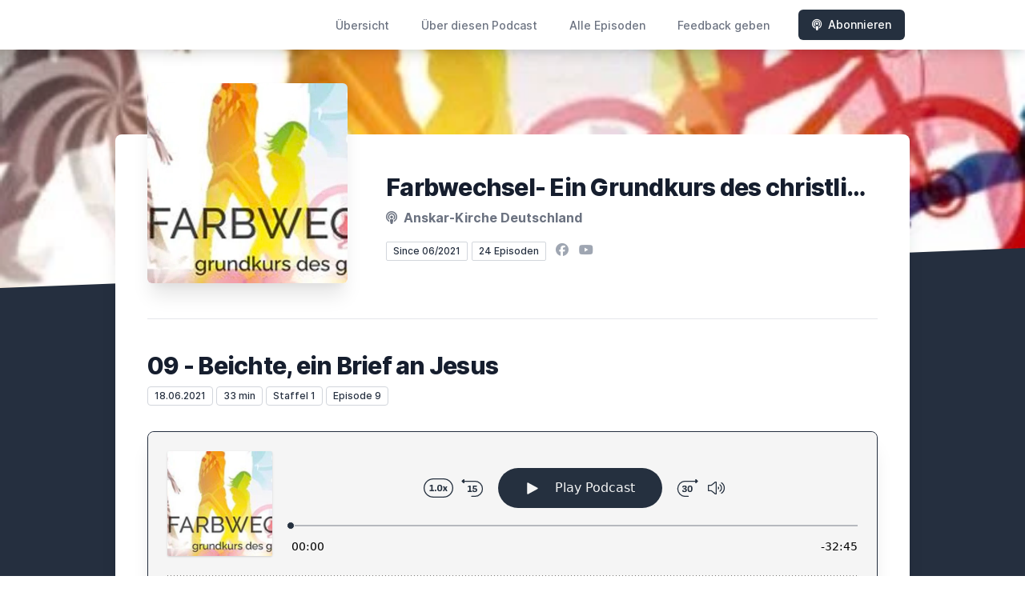

--- FILE ---
content_type: text/html; charset=utf-8
request_url: https://letscast.fm/sites/farbwechsel-ein-grundkurs-des-christlichen-glaubens-9687e82f/episode/09-beichte-ein-brief-an-jesus
body_size: 9232
content:
<!DOCTYPE html>
<html lang='de'>
<head>
<meta content='text/html; charset=UTF-8' http-equiv='Content-Type'>
<meta content='width=device-width, initial-scale=1.0' name='viewport'>
<meta content='no-cache' name='turbolinks-cache-control'>
<title>09 - Beichte, ein Brief an Jesus | Farbwechsel- Ein Grundkurs des christlichen Glaubens</title>
<meta content='Wenn Sie bis hier gehört haben, haben Sie das Zentrum des Christseins verstanden: Gott liebt uns, aber wir haben ihm den Rücken gekehrt. Jesus ist dafür gestorben.Wenn wir uns Gott nähern wollen, sollten wir eingestehen was falsch gelaufen ist und es ihm sagen. Zum Beispiel in einem Brief an Jesus.' name='description'>
<meta content='Jesus, Bibel, Gott, Glaube, Glauben, Sinn, Sinn des Lebens, Christentum, Anskar, Kopfermann, Glaubenskurs, Glaubensgrundkurs, Christ, Christsein, Christ werden, Religion, Religionen, Jesus Christus, Christus, Lebenskrise, Suche nach Glück, Glück, Glücklichwerden, Grundlagen des Christentums, Beichte, Buße, Mit Jesus reden, Umkehr, Metanoia, Beichten, Brief an Jesus' name='keywords'>
<link href='https://letscast.fm/podcasts/farbwechsel-ein-grundkurs-des-christlichen-glaubens-9687e82f/feed' rel='alternate' title='Farbwechsel- Ein Grundkurs des christlichen Glaubens' type='application/rss+xml'>
<meta content='app-id=' name='apple-itunes-app'>
<link href='https://letscast.fm/sites/farbwechsel-ein-grundkurs-des-christlichen-glaubens-9687e82f/episode/09-beichte-ein-brief-an-jesus' rel='canonical'>
<link href='https://bcdn.letscast.fm/media/podcast/9aa4253e/artwork-3000x3000.jpg?t=1762343141&amp;width=180&amp;height=180&amp;quality=80&amp;optimizer=image' rel='apple-touch-icon'>
<meta content='https://letscast.fm/sites/farbwechsel-ein-grundkurs-des-christlichen-glaubens-9687e82f/episode/09-beichte-ein-brief-an-jesus' property='og:url'>
<meta content='website' property='og:type'>
<meta content='Farbwechsel- Ein Grundkurs des christlichen Glaubens' property='og:site_name'>
<meta content='09 - Beichte, ein Brief an Jesus' property='og:title'>
<meta content='Wenn Sie bis hier gehört haben, haben Sie das Zentrum des Christseins verstanden: Gott liebt uns, aber wir haben ihm den Rücken gekehrt. Jesus ist dafür gestorben.Wenn wir uns Gott nähern wollen, sollten wir eingestehen was falsch gelaufen ist und es ihm sagen. Zum Beispiel in einem Brief an Jesus.' property='og:description'>
<meta content='https://bcdn.letscast.fm/media/podcast/9aa4253e/artwork-3000x3000.jpg?t=1762343141&amp;width=1400&amp;height=1400&amp;quality=80' property='og:image'>
<meta content='player' name='twitter:card'>
<meta content='09 - Beichte, ein Brief an Jesus' name='twitter:title'>
<meta content='https://letscast.fm/sites/farbwechsel-ein-grundkurs-des-christlichen-glaubens-9687e82f/episode/09-beichte-ein-brief-an-jesus?layout=twitter-player' name='twitter:player'>
<meta content='https://lcdn.letscast.fm/media/podcast/9aa4253e/episode/8685261a.mp3?t=1624632389' name='twitter:player:stream'>
<meta content='audio/mpeg' name='twitter:player:stream:content_type'>
<meta content='440' name='twitter:player:width'>
<meta content='440' name='twitter:player:height'>
<meta content='Wenn Sie bis hier gehört haben, haben Sie das Zentrum des Christseins verstanden: Gott liebt uns, aber wir haben ihm den Rücken gekehrt. Jesus ist dafür gestorben.Wenn wir uns Gott nähern wollen, sollten wir eingestehen was falsch gelaufen ist und es ihm sagen. Zum Beispiel in einem Brief an Jesus.' name='twitter:description'>
<meta content='https://bcdn.letscast.fm/media/podcast/9aa4253e/artwork-3000x3000.jpg?t=1762343141&amp;width=1400&amp;height=1400&amp;quality=80' name='twitter:image'>
<meta name="csrf-param" content="authenticity_token" />
<meta name="csrf-token" content="HgX+RkSTzqktzHmOtx4u5f352ISQVkoGqt+ItNR+6KWvavnnC9st0xu1peEl9Mkzvk3D2P6UUFWMC8yP665EbQ==" />

<link rel="stylesheet" media="screen" href="/packs/css/application-c5de7be0.css" data-turbolinks-track="reload" />
<script src="/packs/js/site/application-486f59e6c780e42a768f.js" data-turbolinks-track="reload"></script>
<style>
  .border-teal-400, .border-teal-500, .border-teal-700 {
    color: #25303f !important;
  }
  .bg-teal-400 {
    background-color: #25303f !important;
  }
  .bg-teal-600 {
    background-color: #25303f !important;
  }
  .border-teal-400 {
    border-color: #25303f !important;
  }
</style>
</head>
<body>
<nav class='top-0 absolute bg-white z-50 w-full flex flex-wrap items-center justify-between px-2 py-3 navbar-expand-lg shadow-lg'>
<div class='container px-4 mx-auto flex flex-wrap items-center justify-between'>
<div class='w-full relative flex justify-between lg:w-auto lg:static lg:block lg:justify-start cursor-pointer' onclick='toggleNavbar(&#39;collapse-navbar&#39;)'>
<div class='text-gray-500 text-lg font-medium ml-1 lg:hidden'>
Episode
</div>
<button class='cursor-pointer text-xl leading-none px-3 py-1 border border-solid border-transparent rounded bg-transparent block lg:hidden outline-none focus:outline-none'>
<i class='text-gray-500 fas fa-bars'></i>
</button>
</div>
<div class='lg:flex flex-grow items-center lg:bg-transparent lg:shadow-none hidden' id='collapse-navbar'>
<hr class='my-4 lg:hidden'>
<div class='lg:hidden'>
<ul class='mx-auto flex flex-col justify-end list-none' style='max-width: 980px;'>
<li class='flex items-center'>
<a class='text-lg mb-4 lg:mb-0 lg:ml-8 inline-flex items-center px-1 pt-1 border-b-2 border-transparent lg:text-sm font-medium leading-5 hover:border-gray-300 text-gray-500 focus:outline-none focus:border-teal-700 transition duration-150 ease-in-out hover:text-gray-900' href='https://letscast.fm/sites/farbwechsel-ein-grundkurs-des-christlichen-glaubens-9687e82f'>
Übersicht
</a>
</li>
<li class='flex items-center'>
<a class='text-lg mb-4 lg:mb-0 lg:ml-8 inline-flex items-center px-1 pt-1 border-b-2 border-transparent lg:text-sm font-medium leading-5 hover:border-gray-300 text-gray-500 focus:outline-none focus:border-teal-700 transition duration-150 ease-in-out hover:text-gray-900' href='https://letscast.fm/sites/farbwechsel-ein-grundkurs-des-christlichen-glaubens-9687e82f/about#about'>
Über diesen Podcast
</a>
</li>
<li class='flex items-center'>
<a class='text-lg mb-4 lg:mb-0 lg:ml-8 inline-flex items-center px-1 pt-1 border-b-2 border-transparent lg:text-sm font-medium leading-5 hover:border-gray-300 text-gray-500 focus:outline-none focus:border-teal-700 transition duration-150 ease-in-out hover:text-gray-900' href='https://letscast.fm/sites/farbwechsel-ein-grundkurs-des-christlichen-glaubens-9687e82f/index#episodes'>
Alle Episoden
</a>
</li>
<li class='flex items-center'>
<a class='text-lg mb-4 lg:mb-0 lg:ml-8 inline-flex items-center px-1 pt-1 border-b-2 border-transparent lg:text-sm font-medium leading-5 hover:border-gray-300 text-gray-500 focus:outline-none focus:border-teal-700 transition duration-150 ease-in-out hover:text-gray-900' href='https://letscast.fm/sites/farbwechsel-ein-grundkurs-des-christlichen-glaubens-9687e82f/feedback#feedback'>
Feedback geben
</a>
</li>
<li class='flex items-center'>
<a href='https://letscast.fm/sites/farbwechsel-ein-grundkurs-des-christlichen-glaubens-9687e82f/subscribe#subscribe'>
<button class='subscribe-button mb-4 lg:mb-0 mt-3 lg:mt-0 lg:ml-8 relative inline-flex items-center px-4 py-2 border border-transparent text-sm leading-5 font-medium rounded-md text-white bg-teal-400 shadow-sm hover:bg-teal-500 focus:outline-none focus:border-teal-700 focus:shadow-outline-teal active:bg-teal-700 transition ease-in-out duration-150 cursor-pointer'>
<i class='fas fa-podcast mr-2'></i>
Abonnieren
</button>
</a>
</li>
</ul>
</div>
<div class='hidden lg:block self-center container'>
<ul class='mx-auto flex flex-row justify-end list-none' style='max-width: 980px;'>
<li class='flex items-center'>
<a class='text-lg mb-4 lg:mb-0 lg:ml-8 inline-flex items-center px-1 pt-1 border-b-2 border-transparent lg:text-sm font-medium leading-5 hover:border-gray-300 text-gray-500 focus:outline-none focus:border-teal-700 transition duration-150 ease-in-out hover:text-gray-900' href='https://letscast.fm/sites/farbwechsel-ein-grundkurs-des-christlichen-glaubens-9687e82f'>
Übersicht
</a>
</li>
<li class='flex items-center'>
<a class='text-lg mb-4 lg:mb-0 lg:ml-8 inline-flex items-center px-1 pt-1 border-b-2 border-transparent lg:text-sm font-medium leading-5 hover:border-gray-300 text-gray-500 focus:outline-none focus:border-teal-700 transition duration-150 ease-in-out hover:text-gray-900' href='https://letscast.fm/sites/farbwechsel-ein-grundkurs-des-christlichen-glaubens-9687e82f/about'>
Über diesen Podcast
</a>
</li>
<li class='flex items-center'>
<a class='text-lg mb-4 lg:mb-0 lg:ml-8 inline-flex items-center px-1 pt-1 border-b-2 border-transparent lg:text-sm font-medium leading-5 hover:border-gray-300 text-gray-500 focus:outline-none focus:border-teal-700 transition duration-150 ease-in-out hover:text-gray-900' href='https://letscast.fm/sites/farbwechsel-ein-grundkurs-des-christlichen-glaubens-9687e82f/index'>
Alle Episoden
</a>
</li>
<li class='flex items-center'>
<a class='text-lg mb-4 lg:mb-0 lg:ml-8 inline-flex items-center px-1 pt-1 border-b-2 border-transparent lg:text-sm font-medium leading-5 hover:border-gray-300 text-gray-500 focus:outline-none focus:border-teal-700 transition duration-150 ease-in-out hover:text-gray-900' href='https://letscast.fm/sites/farbwechsel-ein-grundkurs-des-christlichen-glaubens-9687e82f/feedback'>
Feedback geben
</a>
</li>
<li class='flex items-center'>
<a href='https://letscast.fm/sites/farbwechsel-ein-grundkurs-des-christlichen-glaubens-9687e82f/subscribe'>
<button class='subscribe-button mb-4 lg:mb-0 mt-3 lg:mt-0 lg:ml-8 relative inline-flex items-center px-4 py-2 border border-transparent text-sm leading-5 font-medium rounded-md text-white bg-teal-400 shadow-sm hover:bg-teal-500 focus:outline-none focus:border-teal-700 focus:shadow-outline-teal active:bg-teal-700 transition ease-in-out duration-150 cursor-pointer'>
<i class='fas fa-podcast mr-2'></i>
Abonnieren
</button>
</a>
</li>
</ul>
</div>
<div class='hidden lg:block'></div>
</div>
</div>
</nav>

<div class='mt-13 lg:mt-15' id='root'>
<main>
<section class='relative block bg-gray-100' style='height: 300px;'>
<div class='absolute top-0 w-full h-full bg-center bg-cover' style='background-image: url(&quot;https://bcdn.letscast.fm/media/bzplqlynob93c2se50hhpxfcqks8?t=1624284577&amp;optimizer=image&amp;quality=90&quot;);'>
<span class='w-full h-full absolute opacity-0 bg-black' id='blackOverlay'></span>
</div>
<div class='top-auto bottom-0 left-0 right-0 w-full absolute pointer-events-none overflow-hidden' style='height: 70px; transform: translateZ(0px);'>
<svg class='absolute bottom-0 overflow-hidden' preserveaspectratio='none' version='1.1' viewbox='0 0 2560 100' x='0' xmlns='http://www.w3.org/2000/svg' y='0'>
<polygon class='text-gray-800 fill-current' points='2560 0 2560 100 0 100'></polygon>
</svg>
</div>
</section>
<section class='relative py-16 bg-gray-800'>
<div class='container mx-auto px-0 md:px-4 max-w-5xl'>
<div class='relative flex flex-col min-w-0 break-words bg-white w-full mb-6 shadow-xl md:rounded-lg -mt-64'>
<div class='px-4 sm:px-10'>
<div class='flex flex-wrap lg:flex-no-wrap justify-center lg:justify-start'>
<div class='relative mb-0' style='min-width: 250px;'>
<a href='https://letscast.fm/sites/farbwechsel-ein-grundkurs-des-christlichen-glaubens-9687e82f'>
<img alt='Farbwechsel- Ein Grundkurs des christlichen Glaubens Cover' class='podcast-cover shadow-xl h-auto align-middle rounded-md border-none -my-16' height='250' src='https://bcdn.letscast.fm/media/podcast/9aa4253e/artwork-3000x3000.jpg?t=1762343141&amp;optimizer=image&amp;quality=80&amp;height=500&amp;width=500' width='250'>
</a>
</div>
<div class='w-full mt-24 lg:mt-12 text-center overflow-hidden lg:ml-12 lg:text-left lg:my-12'>
<h1 class='podcast-title text-2xl leading-8 font-extrabold tracking-tight text-gray-900 sm:text-3xl sm:leading-9 mb-2 truncate'>
Farbwechsel- Ein Grundkurs des christlichen Glaubens
</h1>
<div class='leading-normal mt-0 mb-4 text-gray-500 font-bold text-xs md:text-base'>
<i class='fas fa-podcast mr-1 text-gray-500 text-xs md:text-base'></i>
Anskar-Kirche Deutschland
</div>
<div class='flex flex-col lg:flex-row justify-start'>
<div class='lg:mr-2'>
<span class='badge inline-flex items-center px-2 rounded-sm text-xs font-medium bg-white text-gray-800 border border-gray-300 py-0.5'>
Since 06/2021
</span>
<a href='https://letscast.fm/sites/farbwechsel-ein-grundkurs-des-christlichen-glaubens-9687e82f/index'>
<span class='badge inline-flex items-center px-2 rounded-sm text-xs font-medium bg-white text-gray-800 border border-gray-300 py-0.5'>
24 Episoden
</span>
</a>
</div>
<div class='mt-2 lg:mt-0'>
<a class='social-icon mx-1 text-gray-400 hover:text-gray-500' href='https://www.facebook.com/AnskarKirche' rel='noopener noreferrer' target='_blank' title='Facebook'>
<span class='sr-only'>Facebook</span>
<i class='fab fa-facebook text-base'></i>
</a>
<a class='social-icon mx-1 text-gray-400 hover:text-gray-500' href='https://www.youtube.com/channel/UCBQFfsDSqGw3tU9_mtsKLXA' rel='noopener noreferrer' target='_blank' title='YouTube'>
<span class='sr-only'>YouTube</span>
<i class='fab fa-youtube text-base'></i>
</a>
</div>
</div>
</div>
</div>
<div id='content'>
<div class='mt-6 py-10 border-t border-gray-200'>
<div class='flex flex-wrap justify-center'>
<div class='w-full'>
<h1 class='text-2xl leading-8 font-extrabold tracking-tight text-gray-900 sm:text-3xl sm:leading-9'>
09 - Beichte, ein Brief an Jesus
</h1>
<p class='text-gray-500 mt-2 mb-8 text-xs md:text-sm'>
<span class='badge inline-flex items-center px-2 rounded text-xs font-medium bg-white text-gray-800 border border-gray-300 py-0.5'>
18.06.2021
</span>
<span class='badge inline-flex items-center px-2 rounded text-xs font-medium bg-white text-gray-800 border border-gray-300 py-0.5'>
33 min
</span>
<span class='badge inline-flex items-center px-2 rounded text-xs font-medium bg-white text-gray-800 border border-gray-300 py-0.5'>
Staffel
1
</span>
<span class='badge inline-flex items-center px-2 rounded text-xs font-medium bg-white text-gray-800 border border-gray-300 py-0.5'>
Episode 9
</span>
</p>
<div class='player-container shadow-xl rounded-lg border' style='background-color: #F5F5F5; border-color:#252f3f;'>
<div data-template='/podlove/player/templates/variant-xl-no-title.html?20240301' id='player'></div>
<script>
  window
    .podlovePlayer("#player", {"version":5,"show":{"title":"Farbwechsel- Ein Grundkurs des christlichen Glaubens","subtitle":"Ein Grundkurs des Glaubens für Menschen, die die Grundlagen des Glaubens an Jesus Christus kennenlernen wollen","summary":"\u003cdiv\u003eWer ist Gott und wie kann ich einen persönlichen Zugang zu ihm finden?\u003c/div\u003e\u003cdiv\u003eWie kann ein lebendiger Glaube an ihn mein Leben positiv verändern?\u003cbr\u003eDieser Kurs wurde im Jahre 2008 in der Anskar-Kirche Hamburg aufgenommen und basiert auf dem Buch \"Farbwechsel\" von 1995. Die Kurse wurden von Tausenden von Menschen besucht und finden bis heute in vielen christlichen Gemeinden statt.\u003cbr\u003e\u003cbr\u003e\u003c/div\u003e\u003cdiv\u003eWir empfehlen Ihnen beim Hören die Reihenfolge einzuhalten, da die Inhalte aufeinander aufbauen. Das Hören einzelner Folgen ist natürlich auch erlaubt.\u003cbr\u003e\u003cbr\u003e\u003c/div\u003e","poster":"https://lcdn.letscast.fm/media/podcast/9aa4253e/artwork-300x300.jpg?t=1762343141","link":"https://www.anskar.de"},"title":"09 - Beichte, ein Brief an Jesus","subtitle":"","summary":"\u003cdiv\u003eWenn Sie bis hier gehört haben, haben Sie das Zentrum des Christseins verstanden:\u0026nbsp;\u003c/div\u003e\u003cdiv\u003eGott liebt uns, aber wir haben ihm den Rücken gekehrt.\u0026nbsp;\u003c/div\u003e\u003cdiv\u003eJesus ist dafür gestorben.\u003cbr\u003e\u003cbr\u003e\u003c/div\u003e\u003cdiv\u003eWenn wir uns Gott nähern wollen, sollten wir eingestehen was falsch gelaufen ist und es ihm sagen. Zum Beispiel in einem Brief an Jesus.\u003c/div\u003e\u003cdiv\u003e\u003cbr\u003e\u003c/div\u003e","publicationDate":"2021-06-18T18:00:00.000+02:00","poster":"https://lcdn.letscast.fm/media/podcast/9aa4253e/artwork-300x300.jpg?t=1762343141","duration":"00:32:45","link":"https://letscast.fm/sites/farbwechsel-ein-grundkurs-des-christlichen-glaubens-9687e82f/episode/09-beichte-ein-brief-an-jesus","audio":[{"url":"https://lcdn.letscast.fm/media/podcast/9aa4253e/episode/8685261a.mp3?t=1624632389","size":31443487,"title":"MP3 Audio (mp3)","mimeType":"audio/mpeg"}],"visibleComponents":["controlChapters","controlSteppers","episodeTitle","poster","progressbar","showTitle","subtitle","tabAudio","tabChapters","tabFiles","tabShare","tabInfo","tabTranscripts"],"files":[{"url":"https://lcdn.letscast.fm/media/podcast/9aa4253e/episode/8685261a.mp3?t=1624632389","size":31443487,"title":"MP3 Audio (mp3)","mimeType":"audio/mpeg"}],"chapters":[],"contributors":[],"transcripts":[],"subscribe-button":{"feed":"https://letscast.fm/podcasts/farbwechsel-ein-grundkurs-des-christlichen-glaubens-9687e82f/feed","clients":[{"id":"apple-podcasts"},{"id":"spotify","service":"3tuRQtE2MyiO2Mzfh0VWzk"},{"id":"youtube","service":"UCBQFfsDSqGw3tU9_mtsKLXA"},{"id":"amazon-music","service":"9b45ac95-fca7-4e77-abf4-555e0165a228/Farbwechsel-Ein-Grundkurs-des-christlichen-Glaubens"},{"id":"downcast"},{"id":"overcast"},{"id":"podcast-addict"},{"id":"rss","service":"https://letscast.fm/podcasts/farbwechsel-ein-grundkurs-des-christlichen-glaubens-9687e82f/feed"}]},"share":{"channels":["twitter","facebook","linkedin","xing","pinterest","whats-app","link","mail"],"outlet":"/share.html","sharePlaytime":true},"features":{"persistTab":false,"persistPlaystate":false}}, {"base":"/podlove/player/","activeTab":null,"theme":{"tokens":{"brand":"#E64415","brandDark":"#25303f","brandDarkest":"#1A3A4A","brandLightest":"#F5F5F5","shadeDark":"#807E7C","shadeBase":"#807E7C","contrast":"#000","alt":"#fff"},"fonts":{}},"subscribe-button":{"feed":"https://letscast.fm/podcasts/farbwechsel-ein-grundkurs-des-christlichen-glaubens-9687e82f/feed","clients":[{"id":"apple-podcasts"},{"id":"spotify","service":"3tuRQtE2MyiO2Mzfh0VWzk"},{"id":"youtube","service":"UCBQFfsDSqGw3tU9_mtsKLXA"},{"id":"amazon-music","service":"9b45ac95-fca7-4e77-abf4-555e0165a228/Farbwechsel-Ein-Grundkurs-des-christlichen-Glaubens"},{"id":"downcast"},{"id":"overcast"},{"id":"podcast-addict"},{"id":"rss","service":"https://letscast.fm/podcasts/farbwechsel-ein-grundkurs-des-christlichen-glaubens-9687e82f/feed"}]},"playlist":[{"title":"10 - Lebensübergabe praktisch","config":"https://letscast.fm/podcasts/farbwechsel-ein-grundkurs-des-christlichen-glaubens-9687e82f/episodes/10-lebensuebergabe-praktisch/player.json","duration":"00:31:35"},{"title":"11 - Hindernisse - wie macht man es","config":"https://letscast.fm/podcasts/farbwechsel-ein-grundkurs-des-christlichen-glaubens-9687e82f/episodes/11-hindernisse-wie-macht-man-es/player.json","duration":"00:27:38"},{"title":"12 - Schlusspredigt \"Wie bei einer Geburt“","config":"https://letscast.fm/podcasts/farbwechsel-ein-grundkurs-des-christlichen-glaubens-9687e82f/episodes/12-schlusspredigt-wie-bei-einer-geburt/player.json","duration":"00:38:25"},{"title":"Aus der Gnade leben- Bibelseminar für neue Christen","config":"https://letscast.fm/podcasts/farbwechsel-ein-grundkurs-des-christlichen-glaubens-9687e82f/episodes/aus-der-gnade-leben-bibelseminar-fuer-neue-christen/player.json","duration":"00:46:07"},{"title":"Abschied vom alten Leben- Bibelseminar für neue Christen","config":"https://letscast.fm/podcasts/farbwechsel-ein-grundkurs-des-christlichen-glaubens-9687e82f/episodes/abschied-vom-alten-leben-bibelseminar-fuer-neue-christen/player.json","duration":"01:02:43"},{"title":"Mit dem Gegner Gottes rechnen- Bibelseminar für neue Christen","config":"https://letscast.fm/podcasts/farbwechsel-ein-grundkurs-des-christlichen-glaubens-9687e82f/episodes/mit-dem-gegner-gottes-rechnen-bibelseminar-fuer-neue-christen/player.json","duration":"01:09:28"},{"title":"Geistliche Autorität anerkennen - Bibelseminar für neue Christen","config":"https://letscast.fm/podcasts/farbwechsel-ein-grundkurs-des-christlichen-glaubens-9687e82f/episodes/geistliche-autoritaet-anerkennen-bibelseminar-fuer-neue-christen/player.json","duration":"01:09:54"},{"title":"Leben in der Gemeinde- Bibelseminar für neue Christen","config":"https://letscast.fm/podcasts/farbwechsel-ein-grundkurs-des-christlichen-glaubens-9687e82f/episodes/leben-in-der-gemeinde-bibelseminar-fuer-neue-christen/player.json","duration":"00:54:01"},{"title":"Fragen und Antworten- Bibelseminar für neue Christen","config":"https://letscast.fm/podcasts/farbwechsel-ein-grundkurs-des-christlichen-glaubens-9687e82f/episodes/fragen-und-antworten-bibelseminar-fuer-neue-christen/player.json","duration":"01:13:39"},{"title":"Jesus Christus bezeugen - Bibelseminar für neue Christen","config":"https://letscast.fm/podcasts/farbwechsel-ein-grundkurs-des-christlichen-glaubens-9687e82f/episodes/jesus-christus-bezeugen-bibelseminar-fuer-neue-christen/player.json","duration":"01:02:59"},{"title":"Die Bibel kennenlernen- Bibelseminar für neue Christen","config":"https://letscast.fm/podcasts/farbwechsel-ein-grundkurs-des-christlichen-glaubens-9687e82f/episodes/die-bibel-kennenlernen-bibelseminar-fuer-neue-christen/player.json","duration":"01:04:27"},{"title":"Die Gebote ernst nehmen- Bibelseminar für neue Christen","config":"https://letscast.fm/podcasts/farbwechsel-ein-grundkurs-des-christlichen-glaubens-9687e82f/episodes/die-gebote-ernst-nehmen-bibelseminar-fuer-neue-christen/player.json","duration":"00:51:37"},{"title":"Die Leitung Gottes suchen- Bibelseminar für neue Christen","config":"https://letscast.fm/podcasts/farbwechsel-ein-grundkurs-des-christlichen-glaubens-9687e82f/episodes/die-leitung-gottes-suchen-bibelseminar-fuer-neue-christen/player.json","duration":"00:45:36"},{"title":"Menschen zu Jesus führen - Bibelseminar für neue Christen","config":"https://letscast.fm/podcasts/farbwechsel-ein-grundkurs-des-christlichen-glaubens-9687e82f/episodes/menschen-zu-jesus-fuehren-bibelseminar-fuer-neue-christen/player.json","duration":"00:46:55"},{"title":"Jesu Widerkunft erwarten- Bibelseminar für neue Christen","config":"https://letscast.fm/podcasts/farbwechsel-ein-grundkurs-des-christlichen-glaubens-9687e82f/episodes/jesu-widerkunft-erwarten-bibelseminar-fuer-neue-christen/player.json","duration":"00:52:51"}],"share":{"channels":["twitter","facebook","linkedin","xing","pinterest","whats-app","link","mail"],"outlet":"/share.html","sharePlaytime":true},"features":{"persistTab":false,"persistPlaystate":false}})
    .then(store => {
      store.subscribe(() => {
        // console.log(store.getState());
      });
    });
</script>
<noscript>
<div class='m-4'>
<audio controls='true' preload='none' style='width:100%;'>
<source src='https://lcdn.letscast.fm/media/podcast/9aa4253e/episode/8685261a.mp3?t=1624632389' type='audio/mpeg'>
</audio>
<div class='text-center mt-8'>
<a href='https://lcdn.letscast.fm/media/podcast/9aa4253e/episode/8685261a.mp3?t=1624632389'>
<button class='relative inline-flex items-center px-4 py-2 border border-transparent text-sm leading-5 font-medium rounded-md text-white bg-teal-400 shadow-sm hover:bg-teal-500 focus:outline-none focus:border-teal-700 focus:shadow-outline-teal active:bg-teal-700 transition ease-in-out duration-150 cursor-pointer'>
<span class="translation_missing" title="translation missing: de.sites.download_episode">Download Episode</span>
</button>
</a>
</div>
</div>
</noscript>
</div>
<section id='summary'>
<h2 class='mt-8 text-xl font-extrabold tracking-tight sm:text-2xl'>
<i class='fa fa-sticky-note text-gray-800 mr-1' style=''></i>
Zusammenfassung &amp; Show Notes
</h2>
<div class='mt-8 text-lg leading-relaxed text-gray-800'>
<div class='mt-4 show-notes'>
<div>Wenn Sie bis hier gehört haben, haben Sie das Zentrum des Christseins verstanden: </div><div>Gott liebt uns, aber wir haben ihm den Rücken gekehrt. </div><div>Jesus ist dafür gestorben.<br><br>
</div><div>Wenn wir uns Gott nähern wollen, sollten wir eingestehen was falsch gelaufen ist und es ihm sagen. Zum Beispiel in einem Brief an Jesus.</div><div><br></div>
</div>
</div>
</section>
<div class='text-center mt-8'>
<a href='https://letscast.fm/sites/farbwechsel-ein-grundkurs-des-christlichen-glaubens-9687e82f/index'>
<button class='relative inline-flex items-center px-4 py-2 border border-transparent text-sm leading-5 font-medium rounded-md text-white bg-teal-400 shadow-sm hover:bg-teal-500 focus:outline-none focus:border-teal-700 focus:shadow-outline-teal active:bg-teal-700 transition ease-in-out duration-150 cursor-pointer'>
Alle 24 Episoden aufrufen
</button>
</a>
</div>
<div class='mt-16 -mx-4 md:-mx-10 sm:px-8 bg-gradient-to-b from-gray-100' id='feedback'>
<div class='w-full'>

</div>
<div class='relative'>
<div class='absolute inset-0'>
<div class='absolute inset-y-0 left-0'></div>
</div>
<div class='relative w-full mx-auto lg:grid lg:grid-cols-5'>
<div class='py-8 px-4 sm:px-6 lg:col-span-2 lg:px-8 xl:pr-12'>
<div class='max-w-lg mx-auto'>
<h2 class='text-2xl leading-8 font-extrabold tracking-tight text-gray-900 sm:text-3xl sm:leading-9'>
Feedback geben
</h2>
<div class='mt-3 text-lg leading-relaxed text-gray-800 show-notes'>
Dir gefällt der Podcast und Du möchtest das mal loswerden? Du hast Tipps für neue Themen oder magst über den Inhalt bestimmter Folgen diskutieren? Dann wähle im Formular die jeweilige Episode aus und schreib uns eine Nachricht. Vielen Dank für Dein Feedback!
</div>
</div>
</div>
<div class='py-8 px-4 sm:px-6 lg:col-span-3 lg:px-8 xl:pl-12'>
<div class='max-w-lg mx-auto lg:max-w-none'>
<script src="https://challenges.cloudflare.com/turnstile/v0/api.js" async="async" defer="defer"></script>
<form class="grid grid-cols-1 row-gap-6" id="new_feedback" action="/sites/farbwechsel-ein-grundkurs-des-christlichen-glaubens-9687e82f/add_feedback" accept-charset="UTF-8" method="post"><input type="hidden" name="authenticity_token" value="plxz7d18z13vVOH9TroQQc3DDonP3JvzeqkuNMhEJDu0/TZ17/2Hw5c9nKkT67/VMO7nuEwtZfwJGG1rrb1yVw==" /><input id='ct' name='ct' type='hidden' value='RGY0a0xhMTc2Nzc0MDAzNTEyZFZrZ2E=
'>
<div>
<label class='sr-only' for='name'>
Name
</label>
<div class='relative rounded-md shadow-sm'>
<input placeholder="Name" class="form-input block w-full py-3 px-4 placeholder-gray-500 transition ease-in-out duration-150" type="text" name="feedback[name]" id="feedback_name" />

</div>
</div>
<div>
<label class='sr-only' for='email'>
E-Mail-Adresse
</label>
<div class='relative rounded-md shadow-sm'>
<input placeholder="E-Mail-Adresse" class="form-input block w-full py-3 px-4 placeholder-gray-500 transition ease-in-out duration-150" type="email" name="feedback[email]" id="feedback_email" />

</div>
</div>
<div>
<label class='sr-only' for='episode'>Episode</label>
<div class='relative rounded-md shadow-sm'>
<select class='block form-select w-full transition duration-150 ease-in-out sm:text-sm sm:leading-5' id='episode' name='feedback[episode]'>
<option>
Keine Episode ausgewählt
</option>
<option value='aus-der-gnade-leben-bibelseminar-fuer-neue-christen'>Aus der Gnade leben- Bibelseminar für neue Christen</option>
<option value='abschied-vom-alten-leben-bibelseminar-fuer-neue-christen'>Abschied vom alten Leben- Bibelseminar für neue Christen</option>
<option value='mit-dem-gegner-gottes-rechnen-bibelseminar-fuer-neue-christen'>Mit dem Gegner Gottes rechnen- Bibelseminar für neue Christen</option>
<option value='geistliche-autoritaet-anerkennen-bibelseminar-fuer-neue-christen'>Geistliche Autorität anerkennen - Bibelseminar für neue Christen</option>
<option value='leben-in-der-gemeinde-bibelseminar-fuer-neue-christen'>Leben in der Gemeinde- Bibelseminar für neue Christen</option>
<option value='fragen-und-antworten-bibelseminar-fuer-neue-christen'>Fragen und Antworten- Bibelseminar für neue Christen</option>
<option value='jesus-christus-bezeugen-bibelseminar-fuer-neue-christen'>Jesus Christus bezeugen - Bibelseminar für neue Christen</option>
<option value='die-bibel-kennenlernen-bibelseminar-fuer-neue-christen'>Die Bibel kennenlernen- Bibelseminar für neue Christen</option>
<option value='die-gebote-ernst-nehmen-bibelseminar-fuer-neue-christen'>Die Gebote ernst nehmen- Bibelseminar für neue Christen</option>
<option value='die-leitung-gottes-suchen-bibelseminar-fuer-neue-christen'>Die Leitung Gottes suchen- Bibelseminar für neue Christen</option>
<option value='menschen-zu-jesus-fuehren-bibelseminar-fuer-neue-christen'>Menschen zu Jesus führen - Bibelseminar für neue Christen</option>
<option value='jesu-widerkunft-erwarten-bibelseminar-fuer-neue-christen'>Jesu Widerkunft erwarten- Bibelseminar für neue Christen</option>
<option value='01-vorstellung-und-begruessung'>01 - Vorstellung und Begrüßung</option>
<option value='02-motive-interesse-und-weite'>02 - Motive, Interesse und Weite</option>
<option value='03-das-gottesbild-jesu'>03 - Das Gottesbild Jesu</option>
<option value='04-abwendung-von-gott'>04 - Abwendung von Gott</option>
<option value='05-heimkehr-zu-gott'>05 - Heimkehr zu Gott</option>
<option value='06-jesus-die-bruecke-zu-gott'>06 - Jesus, die Brücke zu Gott</option>
<option value='07-wer-ist-ein-christ'>07 - Wer ist ein Christ?</option>
<option value='08-die-auferstehung-jesu'>08 - Die Auferstehung Jesu</option>
<option selected value='09-beichte-ein-brief-an-jesus'>09 - Beichte, ein Brief an Jesus</option>
<option value='10-lebensuebergabe-praktisch'>10 - Lebensübergabe praktisch</option>
<option value='11-hindernisse-wie-macht-man-es'>11 - Hindernisse - wie macht man es</option>
<option value='12-schlusspredigt-wie-bei-einer-geburt'>12 - Schlusspredigt &quot;Wie bei einer Geburt“</option>
</select>
</div>
</div>
<div>
<label class='sr-only' for='message'>
Nachricht
</label>
<div class='relative rounded-md shadow-sm'>
<textarea placeholder="Nachricht" rows="4" class="form-input block w-full py-3 px-4 placeholder-gray-500 transition ease-in-out duration-150" name="feedback[message]" id="feedback_message">
</textarea>

<div class="website_url_1767740035"><style media="screen">.website_url_1767740035 {position:absolute!important;top:-9999px;left:-9999px;}</style><label for="feedback_website_url">If you are a human, ignore this field</label><input type="text" name="feedback[website_url]" id="feedback_website_url" autocomplete="off" tabindex="-1" /></div>
</div>
</div>
<div>
<label class='sr-only' for='captcha_answer'>Spam Captcha</label>
<div class='relative rounded-md shadow-sm'>
<select class='block form-select w-full transition duration-150 ease-in-out sm:text-sm sm:leading-5' id='question' name='feedback[captcha_answer]'>
<option>
Spam-Schutz: Wie lautet der Name des Podcasts?
</option>
<option value='Gemischtes Mett'>Gemischtes Mett</option>
<option value='Der einzigartige Podcast'>Der einzigartige Podcast</option>
<option value='Baywatch Köln'>Baywatch Köln</option>
<option value='Farbwechsel- Ein Grundkurs des christlichen Glaubens'>Farbwechsel- Ein Grundkurs des christlichen Glaubens</option>
<option value='Bobo Blümchen'>Bobo Blümchen</option>
<option value='Toller Eckhart'>Toller Eckhart</option>
</select>
</div>
</div>
<div>
<p class='text-xs mb-4 text-gray-600'>
Mit einem Klick auf "Nachricht absenden" erklärst Du Dich damit einverstanden, dass wir Deine Daten zum Zwecke der Beantwortung Deiner Anfrage verarbeiten dürfen. Die Verarbeitung und der Versand Deiner Anfrage an uns erfolgt über den Server unseres Podcast-Hosters LetsCast.fm. Eine Weitergabe an Dritte findet nicht statt. Hier kannst Du die <a href="https://letscast.fm/privacy" target="_blank" rel="noopener noreferrer" class="font-medium underline">Datenschutzerklärung & Widerrufshinweise</a> einsehen.
</p>
<div class="cloudflare-turnstile"><div class="cf-turnstile" data-sitekey="0x4AAAAAAAA5ED8OOaJt34-2" data-size="regular" data-action="other" data-theme="auto"></div></div>
<span class='inline-flex rounded-md shadow-sm'>
<button name="button" type="submit" class="relative inline-flex items-center px-4 py-2 border border-transparent text-sm leading-5 font-medium rounded-md text-white bg-teal-400 shadow-sm hover:bg-teal-500 focus:outline-none focus:border-teal-700 focus:shadow-outline-teal active:bg-teal-700 transition ease-in-out duration-150 cursor-pointer" data-disable-with="loading...">Nachricht absenden</button>
</span>
</div>
</form></div>
</div>
</div>
</div>
<div class='w-full'>
<div class='max-w-screen-xl mx-auto py-12 px-4 sm:px-6 lg:py-16 lg:px-8 lg:flex lg:items-center lg:justify-between'>
<div class='flex flex-col'>
<span class='text-yellow-300 text-xl sm:text-2xl'>★★★★★</span>
<h2 class='text-2xl leading-9 font-extrabold tracking-tight text-gray-900 sm:text-3xl sm:leading-10'>
Gefällt Dir die Show?
<br>
<span class='border-teal-400'>
Bewerte sie jetzt auf Apple Podcasts
</span>
</h2>
</div>
<div class='mt-4 flex lg:flex-shrink-0 lg:mt-0'>
<div class='inline-flex rounded-md shadow'>
<a href='https://letscast.fm/podcasts/farbwechsel-ein-grundkurs-des-christlichen-glaubens-9687e82f/feed' rel='noopener noreferrer' target='_blank'>
<button class='relative inline-flex items-center px-4 py-2 border border-transparent text-sm leading-5 font-medium rounded-md text-white bg-teal-400 shadow-sm hover:bg-teal-500 focus:outline-none focus:border-teal-700 focus:shadow-outline-teal active:bg-teal-700 transition ease-in-out duration-150 cursor-pointer'>
Rezension schreiben
</button>
</a>
</div>
</div>
</div>
</div>

</div>
</div>
</div>
</div>

</div>
</div>
</div>
</div>
</section>
</main>
<div class='bg-gray-100'>
<div class='max-w-screen-xl mx-auto py-12 px-4 overflow-hidden sm:px-6 lg:px-8'>
<nav class='-mx-5 -my-2 flex flex-wrap justify-center'>
</nav>
<div class='mt-8 flex justify-center'>
<a class='social-icon mx-3 text-gray-400 hover:text-gray-500' href='https://www.facebook.com/AnskarKirche' rel='noopener noreferrer' target='_blank' title='Facebook'>
<span class='sr-only'>Facebook</span>
<i class='fab fa-facebook text-2xl'></i>
</a>
<a class='social-icon mx-3 text-gray-400 hover:text-gray-500' href='https://www.youtube.com/channel/UCBQFfsDSqGw3tU9_mtsKLXA' rel='noopener noreferrer' target='_blank' title='YouTube'>
<span class='sr-only'>YouTube</span>
<i class='fab fa-youtube text-2xl'></i>
</a>
<a class='social-icon mx-3 text-gray-400 hover:text-gray-500' href='https://open.spotify.com/show/3tuRQtE2MyiO2Mzfh0VWzk' rel='noopener noreferrer' target='_blank' title='Spotify'>
<span class='sr-only'>Spotify</span>
<i class='fab fa-spotify text-2xl'></i>
</a>
<a class='social-icon mx-3 text-gray-400 hover:text-gray-500' href='https://fyyd.de/podcast/farbwechsel-ein-grundkurs-des-christlichen-glaubens/0' rel='noopener noreferrer' target='_blank' title='Fyyd'>
<span class='sr-only'>fyyd</span>
<svg height='18pt' version='1.1' viewbox='0 0 18 18' width='18pt'>
<path d='M 0.0703125 8.980469 C 0.0703125 4.019531 4.089844 0 9.050781 0 C 14.003906 0 18.03125 4.019531 18.03125 8.980469 C 18.03125 13.933594 14.007812 17.960938 9.050781 17.960938 C 4.089844 17.957031 0.0703125 13.933594 0.0703125 8.980469 Z M 7.402344 14.816406 C 7.695312 15.109375 8.160156 15.109375 8.453125 14.816406 L 13.757812 9.507812 C 14.050781 9.214844 14.050781 8.75 13.757812 8.457031 L 8.453125 3.144531 C 8.160156 2.851562 7.695312 2.851562 7.402344 3.144531 L 6.207031 4.339844 C 5.914062 4.632812 5.914062 5.097656 6.207031 5.390625 L 9.796875 8.980469 L 6.207031 12.570312 C 5.914062 12.863281 5.914062 13.328125 6.207031 13.621094 Z M 7.402344 14.816406 ' style='fill: currentColor'></path>
</svg>
</a>
</div>
<div class='mt-8'>
<p class='text-center text-base leading-6 text-gray-600'>
2026 - Anskar-Kirche Deutschland
</p>
</div>
<div class='mt-12'>
<p class='text-center text-base leading-6 text-gray-600' style='font-size:11px;'>
<a href='https://letscast.fm' rel='noopener noreferrer' target='_blank' title='LetsCast.fm - Dein Podcast-Hoster für Spotify &amp; Co.'>
Hosted by
<i class='fa fa-microphone'></i>
LetsCast.fm
</a>
<br>
<a href='https://letscast.fm/podcast-erstellen' rel='noopener noreferrer' target='_blank' title='Deinen eigenen Podcast erstellen'>
<u>Deinen eigenen Podcast erstellen</u>
</a>
</p>
</div>
</div>
</div>
</div>

<script>
  function toggleNavbar(collapseID) {
    document.getElementById(collapseID).classList.toggle("hidden");
    document.getElementById(collapseID).classList.toggle("block");
  }
</script>
</body>
</html>
